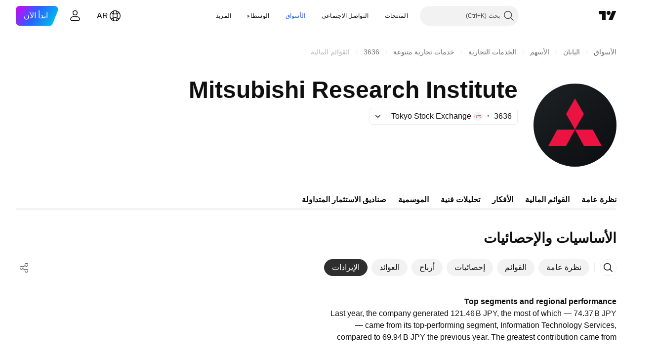

--- FILE ---
content_type: text/css; charset=utf-8
request_url: https://static.tradingview.com/static/bundles/76780.54dd3a6396f77a36914a.rtl.css
body_size: 329
content:
.blockquote-xrkxvh37{--ui-lib-typography-line-height:28px;line-height:var(--ui-lib-typography-line-height);--ui-lib-typography-font-size:18px;font-size:var(--ui-lib-typography-font-size);font-style:normal;font-weight:400;margin:24px 0;max-width:600px;padding-right:24px;position:relative}.blockquote-xrkxvh37:before{border-radius:2px;border-right:4px solid var(--color-text-primary);content:"";height:100%;position:absolute;right:0}@media (max-width:479px){.blockquote-xrkxvh37{padding-right:16px}}.ordered-list--style_alpha__small-bmN0_SHH{list-style-type:lower-alpha}.ordered-list--style_alpha__capital-bmN0_SHH{list-style-type:upper-alpha}.list-bmN0_SHH{margin-top:0}.list--padded-bmN0_SHH{padding-right:22px}.listItem-bmN0_SHH{margin-bottom:12px}.listItem-bmN0_SHH:last-child{margin-bottom:0}.listItem--custom-bmN0_SHH{display:flex;list-style-type:none}@media (min-width:1280px){.listItem--custom-bmN0_SHH{display:list-item}}.listItem--lightning-bmN0_SHH{list-style-type:none;padding-right:32px;position:relative}.listItem--lightning-bmN0_SHH:before{background-color:var(--color-tan-orange-500);content:"";display:block;height:28px;-webkit-mask:url(lightning.b24930c21e420263f7f9.svg) no-repeat 50% 50%;mask:url(lightning.b24930c21e420263f7f9.svg) no-repeat 50% 50%;min-width:28px;position:absolute;right:0;top:0;width:28px}.marker-bmN0_SHH{display:inline-block;font-size:1em;height:100%;margin-left:8px;-webkit-user-select:none;user-select:none}

--- FILE ---
content_type: image/svg+xml
request_url: https://s3-symbol-logo.tradingview.com/mitsubishi--big.svg
body_size: 95
content:
<!-- by TradingView --><svg width="56" height="56" xmlns="http://www.w3.org/2000/svg"><path fill="url(#paint0_linear)" d="M0 0h56v56H0z"/><path d="M16 31h12l-6 11H10l6-11zM40 31H28l6 11h12l-6-11zM28 31l6-10.5L28 10l-6 10.5L28 31z" fill="#EA1342"/><defs><linearGradient id="paint0_linear" x1="10.418" y1="9.712" x2="68.147" y2="76.017" gradientUnits="userSpaceOnUse"><stop stop-color="#1A1E21"/><stop offset="1" stop-color="#06060A"/></linearGradient></defs></svg>